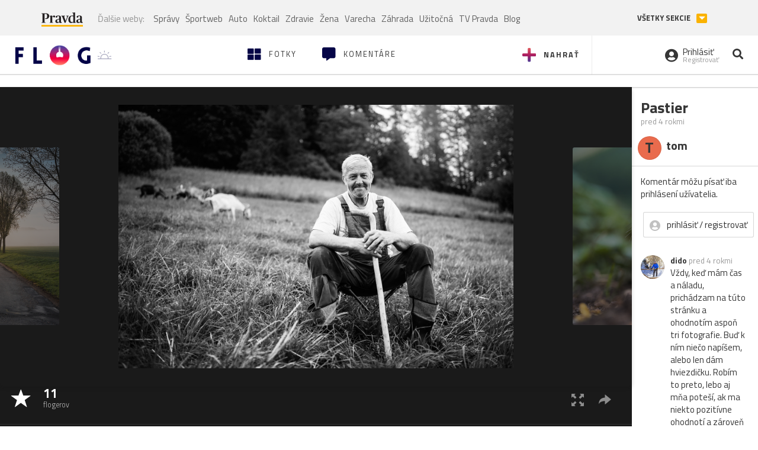

--- FILE ---
content_type: application/javascript; charset=utf-8
request_url: https://fundingchoicesmessages.google.com/f/AGSKWxXhn6UlC03nBY4___krNTxVxA4MVCfZP6QNQRfEQnPBz4aM5RLmsa21PqRuLRCrz7CijQA7DYz088IvbqiAyjtmM6UYxjiCmtqfL0ORR3vy0FQcREdbG2_sQgjwqkXHmFlfxXx97mhP4k6aGuLzpCKwgxmoOvlGpoUoK6Dt87VkHPisg1u9IbYU7yc8/__350x100./ad-vertical-/advf1..net/ads--ad-rotators/
body_size: -1290
content:
window['24125362-4e26-40f3-9892-19e5c4e4838b'] = true;